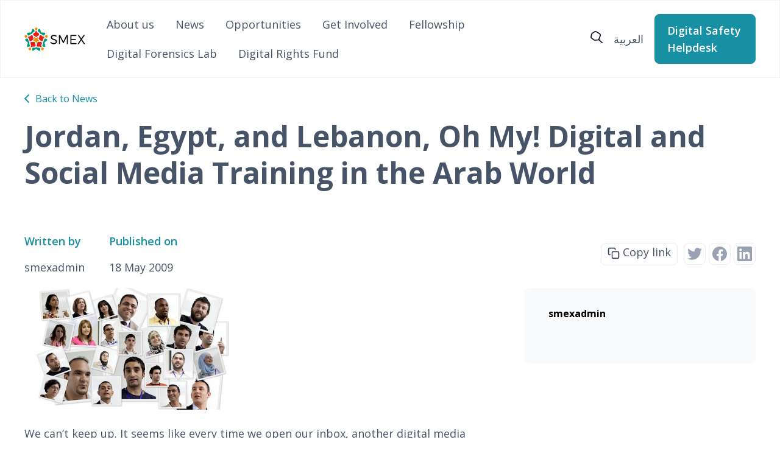

--- FILE ---
content_type: application/javascript
request_url: https://smex.org/wp-content/plugins/smex-petitions/assets/js/main.js?ver=1.0
body_size: 459
content:
const Forms = ($) => {
    $("#signForm").on('submit', (e) => {
        e.preventDefault();

        $('#jsLoader').addClass("active");
        $('.signFormError').removeClass("active")

        let formBtn = $("#signForm button");
        // let signName = $('.signName').val();
        let signEmail = $('.signEmail').val();

        if (signEmail === '') {
            $("#signForm").addClass('error');
            $('#jsLoader').removeClass("active");
            return;
        }

        let url = formBtn.data('url');
        let id = formBtn.data('id');
        let action = "petition_signature_request";

        // let isDisplayName = $("#displayName").is(':checked') ? 1 : 0;

        $.ajax({
            url: url,
            type: "post",
            data: {
                signEmail,
                id,
                action
            },
            success: function (data) {
                console.log(data);
                if (!data.error) {
                    // @todo remove the form once the petition is signed
                    $('#signForm').empty();
                    $('.signFormSuccess').addClass('active');
                } else {
                    // @todo add message for errors
                    $('.signFormError').empty().append(data.message).addClass("active");
                }
                $('#jsLoader').removeClass("active");
            },
            error: function (data) {
                console.log(data);
                $('#jsLoader').removeClass("active");
            }
        });
        return false;
    });
}

Forms(jQuery);